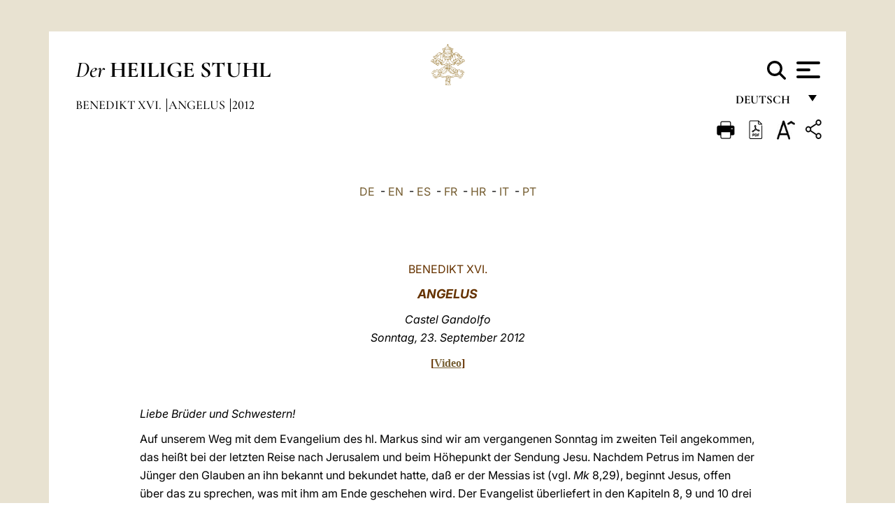

--- FILE ---
content_type: text/html
request_url: https://www.vatican.va/content/benedict-xvi/de/angelus/2012/documents/hf_ben-xvi_ang_20120923.html
body_size: 12581
content:



<!DOCTYPE HTML>


<html  lang="de" >
<head>
    <meta charset="UTF-8">
    





<!-- BEGIN: SEO -->
<title>Angelus, 23. September 2012</title>
<meta name="description" content="Worter des Heiligen Vaters Benedikt XVI. beim Angelusgebet vom 23. September 2012">
<meta name="keywords" content="benedict-xvi">

<link rel="canonical" href="http://www.vatican.va/content/benedict-xvi/de/angelus/2012/documents/hf_ben-xvi_ang_20120923.html">
<meta name="robots" content="index,follow">

<!-- BEGIN: OG -->
<meta property="og:title" content="Angelus, 23. September 2012">

<meta property="og:description" content="Worter des Heiligen Vaters Benedikt XVI. beim Angelusgebet vom 23. September 2012">
<meta property="og:url" content="http://www.vatican.va/content/benedict-xvi/de/angelus/2012/documents/hf_ben-xvi_ang_20120923.html">
<meta property="og:type" content="website">
<!-- END OG-->
<!-- END: SEO -->

    


<!-- Google Tag Manager -->
<script>(function(w,d,s,l,i){w[l]=w[l]||[];w[l].push({'gtm.start':
new Date().getTime(),event:'gtm.js'});var f=d.getElementsByTagName(s)[0],
j=d.createElement(s),dl=l!='dataLayer'?'&l='+l:'';j.async=true;j.src=
'https://www.googletagmanager.com/gtm.js?id='+i+dl;f.parentNode.insertBefore(j,f);
})(window,document,'script','dataLayer','GTM-P8S9M8D');</script>
<!-- End Google Tag Manager -->



    


<!-- BEGIN: headlibs -->
<link rel="stylesheet" href="/etc/clientlibs/foundation/main.min.77f07f85da93e61bb291da28df2065ac.css" type="text/css">
<link rel="stylesheet" href="/etc/designs/generics2/library/clientlibs.min.25498fb47f0d5f43eead9ee78241c07f.css" type="text/css">
<link rel="stylesheet" href="/etc/designs/vatican/library/clientlibs.min.b767020478782976e68f777449b5ac6c.css" type="text/css">
<script type="text/javascript" src="/etc/clientlibs/granite/jquery.min.e0cc37eb1ac1cf9f859edde97cb8dc9f.js"></script>
<script type="text/javascript" src="/etc/clientlibs/granite/utils.min.cd31222ac49213ace66f3568912db918.js"></script>
<script type="text/javascript" src="/etc/clientlibs/granite/jquery/granite.min.e26b5f40a34d432bee3ded1ccbdc7041.js"></script>
<script type="text/javascript" src="/etc/clientlibs/foundation/jquery.min.d7c42e4a257b8b9fe38d1c53dd20d01a.js"></script>
<script type="text/javascript" src="/etc/clientlibs/foundation/main.min.1705fea38fedb11b0936752ffe8a5fc6.js"></script>
<script type="text/javascript" src="/etc/designs/generics2/library/clientlibs.min.3c4d948cc1ae00387817c605328e2b0b.js"></script>
<script type="text/javascript" src="/etc/designs/vatican/library/clientlibs.min.a048ef155d62651cae0435360a52b70c.js"></script>


        

<script src="/etc/designs/siv-commons-foundation/library/bootstrap/bootstrap-5-3-3/js/bootstrap.bundle.min.js"></script>
<link rel="stylesheet" href="/etc/designs/vaticanevents/library/clientlibs.min.a3605e7563210a15bba6379a54ec9607.css" type="text/css">
<link rel="stylesheet" href="/etc/designs/siv-commons-foundation/library/bootstrap/bootstrap-5-3-3.min.37b3cd5e54efac87c16d7de1e78ef0f2.css" type="text/css">
<link rel="stylesheet" href="/etc/designs/vatican/library/clientlibs/themes/homepage_popes.min.ed6a783da0a5671235aecab72fcf055b.css" type="text/css">
<link rel="stylesheet" href="/etc/designs/vatican/library/clientlibs/themes/vatican-v2.min.09b59efbe7197e91862727fb39188db5.css" type="text/css">
<script type="text/javascript" src="/etc/clientlibs/foundation/shared.min.da23d866139a285e2643366d7d21ab4b.js"></script>
<script type="text/javascript" src="/etc/designs/vaticanevents/library/clientlibs.min.5edcfde75d6fec087c3d4639700a1123.js"></script>
<script type="text/javascript" src="/etc/designs/siv-commons-foundation/library/bootstrap/bootstrap-5-3-3.min.d41d8cd98f00b204e9800998ecf8427e.js"></script>
<script type="text/javascript" src="/etc/designs/vatican/library/clientlibs/themes/homepage_popes.min.8972c5a6e0a55c564857a6f2ea882b9b.js"></script>
<script type="text/javascript" src="/etc/designs/vatican/library/clientlibs/themes/vatican-v2.min.29b81cd1dac901f87cefc71fa75e1285.js"></script>

<meta name="viewport" content="width=device-width, initial-scale=1.0">

<!-- END: headlibs -->

    

    

    
    <link rel="icon" type="image/vnd.microsoft.icon" href="/etc/designs/vatican/favicon.ico">
    <link rel="shortcut icon" type="image/vnd.microsoft.icon" href="/etc/designs/vatican/favicon.ico">
    
    
</head>





<!-- BEGIN: body.jsp -->
<body>
    <div class="siv-maincontainer holy-father-simplepage">
        <div id="wrap" >
            







<header class="va-header container">
    <div class="container-fluid">
        <div class="d-flex flex-wrap align-items-center justify-content-center justify-content-lg-start">
            <div class="col-12 col-xs-12 upper-header">
                <div class="d-flex flex-wrap">
                    <div class="col-5">
                        <h2>
                        <a href="/content/vatican/de.html"><i>Der</i> <span class="text-uppercase"><b>Heilige Stuhl</b></span></a>
                        </h2>
                    </div>
                    <div class="col-2 conteiner-logo">
                        <figure class="logo">
                            <a href="/content/vatican/de.html">
                                <img src="/etc/designs/vatican/library/clientlibs/themes/vatican-v2/images/logo-vatican.png" alt="the holy see">
                            </a>
                        </figure>
                    </div>
                    <div class="col-5 container-utility">
                        



<section class="utility">
    <div id="language" class="wrapper-dropdown" tabindex="1">
        Deutsch
        <ul class="dropdown">
            <li><a href="/content/vatican/fr.html">Fran&ccedil;ais</a></li>
            <li><a href="/content/vatican/en.html">English</a></li>
            <li><a href="/content/vatican/it.html">Italiano</a></li>
            <li><a href="/content/vatican/pt.html">Portugu&ecirc;s</a></li>
            <li><a href="/content/vatican/es.html">Espa&ntilde;ol</a></li>
            <li><a href="/content/vatican/de.html">Deutsch</a></li>
            <li><a href="/content/vatican/ar.html">&#1575;&#1604;&#1593;&#1585;&#1576;&#1610;&#1617;&#1577;</a></li>
            <li><a href="/chinese/index.html">&#20013;&#25991;</a></li>
            <li><a href="/latin/latin_index.html">Latine</a></li>
        </ul>
    </div>

    <div class="va-search" id="va-search">
            <div method="get" id="searchform" action="/content/vatican/de/search.html" accept-charset="UTF-8">
            <div class="va-search-input-wrap"><input class="va-search-input" placeholder="Cerca su vatican.va..." type="text" value="" name="q" id="q"/></div>
            <input class="va-search-submit" type="submit" id="go" value=""><span class="va-icon-search"><svg xmlns="http://www.w3.org/2000/svg" viewBox="0 0 512 512"><!--!Font Awesome Free 6.7.2 by @fontawesome - https://fontawesome.com License - https://fontawesome.com/license/free Copyright 2025 Fonticons, Inc.--><path d="M416 208c0 45.9-14.9 88.3-40 122.7L502.6 457.4c12.5 12.5 12.5 32.8 0 45.3s-32.8 12.5-45.3 0L330.7 376c-34.4 25.2-76.8 40-122.7 40C93.1 416 0 322.9 0 208S93.1 0 208 0S416 93.1 416 208zM208 352a144 144 0 1 0 0-288 144 144 0 1 0 0 288z"/></svg></span>
        </div>
    </div>
    <div class="va-menu">
        <div class="navigation-menu menu-popup">








<div class="va-menu-popup">
    <!-- Navbar -->
    <nav class="navbar">
        <div class="container-fluid">
            <button class="navbar-toggler custom-toggler" id="openMenu" aria-label="Apri menu">
                <span class="bar top-bar"></span>
                <span class="bar middle-bar"></span>
                <span class="bar bottom-bar"></span>
            </button>
        </div>
    </nav>

    <!-- Fullscreen Menu -->
    <div class="fullscreen-menu" id="menu">
        <button class="close-btn" id="closeMenu">&times;</button>
        <div class="row justify-content-md-center">
            <div class="menu-header  col-md-4 d-none d-md-block">
                <h2 class="holy-see-title">
                    <i>Der</i> <span class="text-uppercase"><b>Heilige Stuhl</b></span>
                </h2>
                <div class="logo">
                    <img src="/etc/designs/vatican/library/clientlibs/themes/vatican-v2/images/logo-vatican.png" alt="the holy see">
                </div>

            </div>
            <!-- FIRST MENU -->
            <div class="text-center col-md-5 col-12">
                <ul class="first-items col-12">
                    


                    <li><a href="/content/leo-xiv/de.html">Magisterium</a></li>
                    


                    <li><a href="/content/leo-xiv/de/events/year.dir.html/2025.html">Kalender</a></li>
                    


                    <li><a href="https://www.vatican.va/content/liturgy/de.html">Liturgische Feiern</a></li>
                    


                    <li><a href="/content/vatican/de/prenotazione-celebrazioni-udienze.html">Karten für Päpstliche Audienzen und Feiern</a></li>
                    


                    <li><a href="https://www.vatican.va/holy_father/index_ge.htm">Päpste</a></li>
                    


                    <li><a href="https://www.vatican.va/roman_curia/cardinals/index_ge.htm">Kardinalskollegium</a></li>
                    


                    <li><a href="https://www.vatican.va/content/romancuria/de.html">Römische Kurie und andere Organisationen</a></li>
                    


                    <li><a href="https://www.vatican.va/roman_curia/synod/index_ge.htm">Synode</a></li>
                    
                </ul>


                <!-- SECONDARY VOICES -->
                <ul class="secondary-items col-md-12 col-12">
                    


                    <li><a href="https://www.vatican.va/news_services/press/index_ge.htm">Presseamt</a></li>
                    


                    <li><a href="https://www.vaticannews.va/de.html">Vatican News - Radio Vaticana</a></li>
                    


                    <li><a href="https://www.osservatoreromano.va/de.html">L'Osservatore Romano</a></li>
                    
                </ul>
            </div>
        </div>
    </div>
</div>
<script>
    const openMenu = document.getElementById('openMenu');
    const closeMenu = document.getElementById('closeMenu');
    const menu = document.getElementById('menu');

    openMenu.addEventListener('click', () => {
        menu.classList.add('show');
    });

    closeMenu.addEventListener('click', () => {
        menu.classList.remove('show');
    });
</script></div>

    </div>
</section>

<script>
    $( document ).ready(function() {
        $("#va-search #go").on("click", function () {
            var value = $("#q").val();
            window.location.href = "/content/vatican/de/search.html?q=" + value;
        });

        $(".va-search-input#q").keypress(function (event) {
            var keycode = (event.keyCode ? event.keyCode : event.which);
            if (keycode == '13') {
                var value = $("#q").val();
                window.location.href = "/content/vatican/de/search.html?q=" + value;
            }
        });
    });

</script>


                    </div>
                </div>
                
                    

<div class="breadcrumb-nav">
    <div class="breadcrumb">



     <!-- Begin BREADCRUMB -->
     <div class="breadcrumbs">
     <a href="/content/benedict-xvi/de.html">Benedikt XVI.
                </a><a href="/content/benedict-xvi/de/angelus.index.html#angelus">Angelus
                </a><a href="/content/benedict-xvi/de/angelus/2012.index.html#angelus">2012
                </a>
    </div>
    <!-- END BREADCRUMB -->
</div>

</div>

                
            </div>
        </div>
    </div>
</header>
            



<main id="main-container" role="main" class="container-fluid holyfather document">
    <section class="section-page">
        <div class="container va-main-document">

            <div class="va-tools col-12 d-flex flex-row-reverse">

        <div class="share">
            <div class="btn-utility icon-share el-hide" tabindex="2" title="Share">
    <div class="social-share-container">
        <div class="social-share" id="share-button"></div>
        <div class="loading l-grey share-bar" id="share-bar"></div>
    </div>
</div>

<div id="fb-root"></div>
<script asyncdefercrossorigin="anonymous" src="https://connect.facebook.net/it_IT/sdk.js#xfbml=1&version=v23.0"></script>
<script>
    var SocialBar = {
        options: {
            selectorButton: '#share-button',
            selectorBar: '#share-bar',
            socialButtons: ['facebook', 'twitter', 'mail'],
            animationTiming: 333,
        },
        bar: null,
        button: null,
        dataTxtMail: '',
        timeout: null,
        isOpen: false,

        main: function () {
            var self = this;
            self.bar = document.getElementById('share-bar');
            self.button = document.getElementById('share-button');

            self.button.addEventListener('click', function () {
                if (!self.isOpen) {
                    self.openBar();
                } else {
                    self.closeBar();
                }
            });
        },

        openBar: function () {
            var self = this;
            self.isOpen = true;
            document.documentElement.classList.add("share-opened");
            self.showLoading();

            self.timeout = setTimeout(function () {
                self.bar.innerHTML = self.render();
                self.bar.classList.add('active'); // Smooth opening
                console.log(self.render());

                setTimeout(function () {
                    self.hideLoading();
                }, 1000);
            }, self.options.animationTiming);
        },

        closeBar: function () {
            var self = this;
            if (document.documentElement.classList.contains('share-opened')) {
                document.documentElement.classList.remove('share-opened');
                self.isOpen = false;
                clearTimeout(self.timeout);

                self.bar.classList.remove('active'); // Smooth closing

                setTimeout(function () {
                    self.bar.innerHTML = 'Share icon';
                }, self.options.animationTiming);
            }
        },

        showLoading: function () {
            this.bar.classList.add('loading');
        },

        hideLoading: function () {
            this.bar.classList.remove('loading');
        },

        renderFacebook: function () {
            return '<a class="fb-share-button" href="http://www.facebook.com/sharer.php?u=' + encodeURIComponent(location.href) + '" target="_blank">' +
                '<svg xmlns="http://www.w3.org/2000/svg" viewBox="0 0 320 512">' +
                '<path d="M80 299.3V512H196V299.3h86.5l18-97.8H196V166.9c0-51.7 20.3-71.5 72.7-71.5c16.3 0 29.4 .4 37 1.2V7.9C291.4 4 256.4 0 236.2 0C129.3 0 80 50.5 80 159.4v42.1H14v97.8H80z"/>' +
                '</svg></a>';
        },

        renderTwitter: function () {
            return '<a href="https://x.com/intent/tweet?text=Ich empfehle Ihnen, diesen Link zu besuchen:&url=' + encodeURIComponent(location.href) + '" target="_top" class="share-mail type-twitter" style="font-size:2rem">' +
                '<svg xmlns="http://www.w3.org/2000/svg" viewBox="0 0 512 512">' +
                '<path d="M389.2 48h70.6L305.6 224.2 487 464H345L233.7 318.6 106.5 464H35.8L200.7 275.5 26.8 48H172.4L272.9 180.9 389.2 48zM364.4 421.8h39.1L151.1 88h-42L364.4 421.8z"/>' +
                '</svg></a>';
        },

        renderWhatsapp: function () {
            return '<a href="https://web.whatsapp.com/send?text=Ich empfehle Ihnen, diesen Link zu besuchen: ' + encodeURIComponent(location.href) + '" target="_blank" class="wa">' +
                '<svg xmlns="http://www.w3.org/2000/svg" viewBox="0 0 448 512">' +
                '<path d="M380.9 97.1C339 55.1 283.2 32 223.9 32c-122.4 0-222 99.6-222 222 0 39.1 10.2 77.3 29.6 111L0 480l117.7-30.9c32.4 17.7 68.9 27 106.1 27h.1c122.3 0 224.1-99.6 224.1-222 0-59.3-25.2-115-67.1-157zm-157 341.6c-33.2 0-65.7-8.9-94-25.7l-6.7-4-69.8 18.3L72 359.2l-4.4-7c-18.5-29.4-28.2-63.3-28.2-98.2 0-101.7 82.8-184.5 184.6-184.5 49.3 0 95.6 19.2 130.4 54.1 34.8 34.9 56.2 81.2 56.1 130.5 0 101.8-84.9 184.6-186.6 184.6zm101.2-138.2c-5.5-2.8-32.8-16.2-37.9-18-5.1-1.9-8.8-2.8-12.5 2.8-3.7 5.6-14.3 18-17.6 21.8-3.2 3.7-6.5 4.2-12 1.4-32.6-16.3-54-29.1-75.5-66-5.7-9.8 5.7-9.1 16.3-30.3 1.8-3.7 .9-6.9-.5-9.7-1.4-2.8-12.5-30.1-17.1-41.2-4.5-10.8-9.1-9.3-12.5-9.5-3.2-.2-6.9-.2-10.6-.2-3.7 0-9.7 1.4-14.8 6.9-5.1 5.6-19.4 19-19.4 46.3 0 27.3 19.9 53.7 22.6 57.4 2.8 3.7 39.1 59.7 94.8 83.8 35.2 15.2 49 16.5 66.6 13.9 10.7-1.6 32.8-13.4 37.4-26.4 4.6-13 4.6-24.1 3.2-26.4-1.3-2.5-5-3.9-10.5-6.6z"/>' +
                '</svg></a>';
        },

        render: function () {
            var self = this;
            var html = "";
            html += self.renderFacebook();
            html += self.renderTwitter();
            html += self.renderWhatsapp();
            return html;
        }
    };

    SocialBar.main();
</script>
</div>

    <div title="zoomText" class="zoom-text">
        <img alt="zoomText" title="zoomText" src="/etc/designs/vatican/library/images/icons/zoom-char.png"/>
        <ul class="textsize-list">
            <li class="small-text">A</li>
            <li class="medium-text">A</li>
            <li class="large-text">A</li>
        </ul>
    </div>

    <div class="headerpdf"><script src="/etc/designs/vatican/library/clientlibs/themes/homepage_popes/js/html2pdf.bundle.min.js"></script>
        <div title="PDF" id="pdfGenerator">
            <img alt="pdf" title="pdf" src="/etc/designs/vatican/library/images/icons/pdf-icon.png"/>
        </div>



        <!-- Overlay nascosto -->
            <div id="pdfOverlay" class="pdf-overlay" data-html2pdf-ignore data-html2canvas-ignore>
                <div class="overlay-content">PDF-Erstellung läuft.....</div>
            </div>

            <script>
                document.getElementById("pdfGenerator").addEventListener("click", () => {
                    const overlay = document.getElementById("pdfOverlay");
                    overlay.style.display = "block";                 // mostra overlay
                    document.body.classList.add('pdfGenerating');    // aggiungi classe PDF

                    setTimeout(() => {
                        html2pdf().set({
                            margin: [20, 15, 20, 15],
                            filename: `hf_ben-xvi_ang_20120923_de.pdf`,
                            image: { type: 'jpeg', quality: 0.95 },
                            html2canvas: {
                                scale: 2,
                                useCORS: true,
                                letterRendering: true, //
                                backgroundColor: '#fff',
                                onclone: (clonedDoc) => {
                                    const clonedOverlay = clonedDoc.getElementById('pdfOverlay');
                                    if (clonedOverlay) clonedOverlay.style.display = 'none';
                                },
                                ignoreElements: (el) => el.id === 'pdfOverlay'
                            },
                            jsPDF: {
                                unit: 'mm',
                                format: 'a4',
                                orientation: 'portrait',
                                compress: true,
                                putOnlyUsedFonts: true
                            },
                            pagebreak: {
                                mode: ['css','legacy'],
                                before: '.pagina-nuova',
                                avoid: 'p, img, table'
                            }
                        })
                            .from(document.body)
                            .save()  // download diretto con nome corretto
                            .finally(() => {
                                overlay.style.display = "none";
                                document.body.classList.remove('pdfGenerating');
                            });
                    }, 50);
                });



            </script>

            <style>
                /*spostare in design */

                body.pdfGenerating .pdf_hidden, body.pdfGenerating .container-utility, body.pdfGenerating .va-tools{
                    display: none;
                }

                body.pdfGenerating {
                    width: 210mm; /* larghezza A4 */
                    max-width: 100%;
                    padding: 0;
                    margin: 0;
                    box-sizing: border-box;
                }

                body.pdfGenerating .siv-maincontainer.infopage .logo.img, body.pdfGenerating .siv-maincontainer.popelistpage .logo img, body.pdfGenerating .siv-maincontainer.simplepage .logo img, body.pdfGenerating .holy-father-simplepage .logo img, body.pdfGenerating .holy-father-simplepage-leo-xiv .logo img{
                    width: 40px;
                    padding: 0!important;
                    margin: 0 auto;
                    top: 0px;
                }
                body.pdfGenerating header .logo img{
                    background: var(--beige-secondary-color);
                }

                body.pdfGenerating * {
                    box-sizing: border-box!important;
                    overflow-wrap: break-word!important;
                    word-wrap: break-word!important;
                    word-break: break-word!important;
                    white-space: normal!important;
                }

                body.pdfGenerating header .container-fluid {
                    position: relative;
                    top: 0px;
                    border-bottom: solid 1px;
                    background: var(--beige-secondary-color);
                }



                body.pdfGenerating p {
                    overflow-wrap: break-word;
                    word-wrap: break-word;
                    word-break: break-word;
                    white-space: normal;
                    margin-bottom: 1em;
                    page-break-inside: avoid;
                }

                body.pdfGenerating .breadcrumbs{
                    display: none!important;
                }

                body.pdfGenerating .siv-maincontainer.simplepage {
                    background: none!important;
                }

                body.pdfGenerating .siv-maincontainer.infopage, body.pdfGenerating .siv-maincontainer.popelistpage, body.pdfGenerating .siv-maincontainer.holy-father-simplepage-leo-xiv, body.pdfGenerating .siv-maincontainer.holy-father-simplepage, body.pdfGenerating .siv-maincontainer.simplepage
                {
                    padding: 0!important;
                    margin: 0!important;
                }

                body.pdfGenerating #main-container{
                    background: none!important;
                    padding: 0!important;
                    margin: 0!important;
                }

                body.pdfGenerating .container, body.pdfGenerating .container-lg, body.pdfGenerating .container-md, body.pdfGenerating .container-sm, body.pdfGenerating .container-xl, body.pdfGenerating .container-xxl{
                    padding: 0!important;
                    margin: 0!important;
                    max-width: 100%;
                }



                body.pdfGenerating .siv-maincontainer.infopage .documento, body.pdfGenerating .siv-maincontainer.popelistpage .documento, body.pdfGenerating .siv-maincontainer.simplepage .documento, body.pdfGenerating .holyfather.document .documento{
                    padding: 0!important;
                    margin: 0!important;
                    width: 180mm!important; /* larghezza A4 */
                }

                body.pdfGenerating .documento .abstract p{
                    padding: 0!important;
                    margin: 0!important;
                }

                body.pdfGenerating .siv-maincontainer.popelistpage header.va-header.container, body.pdfGenerating .siv-maincontainer.simplepage header.va-header.container, body.pdfGenerating .holy-father-simplepage header.va-header.container {
                    padding: 0!important;
                    margin: 0!important;
                }

                body.pdfGenerating .siv-maincontainer.infopage, .siv-maincontainer.popelistpage, body.pdfGenerating .siv-maincontainer.holy-father-simplepage-leo-xiv, body.pdfGenerating .siv-maincontainer.holy-father-simplepage, body.pdfGenerating .siv-maincontainer.simplepage{
                    padding: 0!important;
                    margin: 0!important;
                }

                /* CSS overlay */
                #pdfOverlay {
                    display: none;
                    position: fixed;
                    inset: 0;
                    background: rgba(0,0,0,0.6);
                    z-index: 9999;
                }
                #pdfOverlay .overlay-content{
                    position: absolute;
                    top:50%; left:50%;
                    transform: translate(-50%,-50%);
                    background:#222; color:#fff; padding:20px; border-radius:8px;
                }

                body.pdfGenerating [class^="arabic"],
                body.pdfGenerating [class*=" arabic"] {
                    direction: rtl !important;
                    unicode-bidi: bidi-override !important;
                    font-family: 'Noto Naskh Arabic', 'Scheherazade New', serif !important;
                    text-align: right !important;
                    letter-spacing: 0 !important;
                    word-spacing: 0 !important;
                    line-height: 1.9 !important;
                    transform: scale(1.001);
                    -moz-osx-font-smoothing: grayscale;
                }

            </style>


        </div>
<div class="print">
        <a href="#" onclick="self.print(); return false;">
            <img border="0" src="/etc/designs/vatican/library/images/icons/print.png" alt="Print" title="Print" width="26" height="26">
        </a>
    </div>
</div>

<style>
    li.small-text {
        font-size: 20px;
        cursor: pointer;
    }
    li.medium-text {
        font-size: 24px;
        cursor: pointer;
    }
    li.large-text {
        font-size: 28px;
        cursor: pointer;
    }
    .zoom-text{
        position: relative;
    }

    .textsize-list {
        position: absolute;
        top: 35px;
        left: -5px;
        z-index: 9999;
        list-style-type: none;
        text-align: center;
        background: var(--beige-secondary-color);
        opacity: 0;
        pointer-events: none;
        transform: translateY(-10px);
        transition: opacity 0.3s ease, transform 0.3s ease;
        padding: 10px 5px;
        box-shadow: 0 0 10px rgba(0,0,0,0.2);
        display: flex;
        flex-direction: column;
    }

    .textsize-list.active {
        opacity: 1;
        transform: translateY(0);
        pointer-events: auto;
    }

</style>

<script>
    document.addEventListener('DOMContentLoaded', function () {
        const zoomText = document.querySelector('.zoom-text img');
        const textsizeList = document.querySelector('.textsize-list');
        const zoomTextContainer = document.querySelector('.zoom-text');
        const documentoContainer = document.querySelector('.documento');
        let isTextMenuOpen = false;

        // Toggle dropdown on click
        zoomText.addEventListener('click', function (event) {
            event.stopPropagation(); // Prevent outside click handler from triggering
            if (isTextMenuOpen) {
                closeTextSizeMenu();
            } else {
                openTextSizeMenu();
            }
        });

        // Prevent dropdown from closing when clicking inside it
        textsizeList.addEventListener('click', function (event) {
            event.stopPropagation();
        });

        // Close dropdown when clicking outside
        document.addEventListener('click', function (event) {
            if (isTextMenuOpen && !zoomTextContainer.contains(event.target)) {
                closeTextSizeMenu();
            }
        });

        function openTextSizeMenu() {
            isTextMenuOpen = true;
            textsizeList.classList.add('active');
        }

        function closeTextSizeMenu() {
            isTextMenuOpen = false;
            textsizeList.classList.remove('active');
        }

        // Font size logic
        const contentElements = documentoContainer.querySelectorAll('*');
        const subtitles = documentoContainer.getElementsByClassName('title-1-color');

        function changeFontSize(size) {
            contentElements.forEach(function (element) {
                element.style.fontSize = size;
            });
        }

        function changeSubtitleFontSize(size) {
            for (let i = 0; i < subtitles.length; i++) {
                subtitles[i].style.fontSize = size;
            }
        }

        document.querySelector('.small-text').addEventListener('click', function () {
            changeFontSize('16px');
            changeSubtitleFontSize('20px');
        });

        document.querySelector('.medium-text').addEventListener('click', function () {
            changeFontSize('19px');
            changeSubtitleFontSize('22px');
        });

        document.querySelector('.large-text').addEventListener('click', function () {
            changeFontSize('20.5px');
            changeSubtitleFontSize('23.5px');
        });
    });


</script><div class="documento">
                    <!-- CONTENUTO DOCUMENTO -->
                    <!-- TESTO -->
                    <div class="testo">
                        <!-- TRADUZIONE -->
                        <div class="translation-field">
    <span class="translation">
        <a href="/content/benedict-xvi/de/angelus/2012/documents/hf_ben-xvi_ang_20120923.html">DE</a>
                &nbsp;-&nbsp;<a href="/content/benedict-xvi/en/angelus/2012/documents/hf_ben-xvi_ang_20120923.html">EN</a>
                &nbsp;-&nbsp;<a href="/content/benedict-xvi/es/angelus/2012/documents/hf_ben-xvi_ang_20120923.html">ES</a>
                &nbsp;-&nbsp;<a href="/content/benedict-xvi/fr/angelus/2012/documents/hf_ben-xvi_ang_20120923.html">FR</a>
                &nbsp;-&nbsp;<a href="/content/benedict-xvi/hr/angelus/2012/documents/hf_ben-xvi_ang_20120923.html">HR</a>
                &nbsp;-&nbsp;<a href="/content/benedict-xvi/it/angelus/2012/documents/hf_ben-xvi_ang_20120923.html">IT</a>
                &nbsp;-&nbsp;<a href="/content/benedict-xvi/pt/angelus/2012/documents/hf_ben-xvi_ang_20120923.html">PT</a>
                </span>
    </div>

<div class="abstract text parbase vaticanrichtext"><div class="clearfix"></div></div>
<div class="text parbase vaticanrichtext"><div class="clearfix"></div></div>
<div class="text parbase container vaticanrichtext"><p align="center"> <font color="#663300">BENEDIKT XVI.</font></p> 
<p align="center"> <i><font color="#663300"><font size="4"><strong> ANGELUS</strong></font><strong> </strong></font></i></p> 
<p align="center"> <font color="#663300"><em>Castel Gandolfo<br /> Sonntag, 23. September 2012</em></font></p> 
<p align="center"> <font color="#663300"><font face="Times New Roman" size="3"><b> [</b></font><font face="Times New Roman"><b><a target="_blank" href="https://www.youtube.com/watch?v=OrCDWG2KoXg&amp;list=PLC9tK3J1RlaZGkT-qS3F021VSzUv-YuwO&amp;index=23&amp;ab_channel=TheVatican-Archive">Video</a></b></font><font face="Times New Roman" size="3"><b>]</b></font></font></p> 
<p align="center"> &nbsp;</p> 
<div> 
 <p><em>Liebe Br&uuml;der und Schwestern!</em></p> 
 <p>Auf unserem Weg mit dem Evangelium des hl. Markus sind wir am vergangenen Sonntag im zweiten Teil angekommen, das hei&szlig;t bei der letzten Reise nach Jerusalem und beim H&ouml;hepunkt der Sendung Jesu. Nachdem Petrus im Namen der J&uuml;nger den Glauben an ihn bekannt und bekundet hatte, da&szlig; er der Messias ist (vgl. <i>Mk </i>8,29), beginnt Jesus, offen &uuml;ber das zu sprechen, was mit ihm am Ende geschehen wird. Der Evangelist &uuml;berliefert in den Kapiteln 8, 9 und 10 drei aufeinanderfolgende Ank&uuml;ndigungen des Todes und der Auferstehung: in ihnen k&uuml;ndigt Jesus immer deutlicher das ihn erwartende Schicksal sowie dessen innere Notwendigkeit an. Der Abschnitt des heutigen Sonntags enth&auml;lt die zweite dieser Ank&uuml;ndigungen. Jesus sagt: &raquo;Der Menschensohn &laquo; – der Ausdruck, mit dem er sich selbst bezeichnet – &raquo;wird den Menschen ausgeliefert, und sie werden ihn t&ouml;ten; doch drei Tage nach seinem Tod wird er auferstehen&laquo; (<i>Mk </i>9,31). Die J&uuml;nger &raquo;aber […] verstanden den Sinn seiner Worte nicht, scheuten sich jedoch, ihn zu fragen&laquo; (V. 32).</p> 
 <p>Beim Lesen dieses Abschnitts im Bericht des Markus scheint es tats&auml;chlich offensichtlich, da&szlig; es zwischen Jesus und den J&uuml;ngern eine tiefe innere Distanz gab; sie befinden sich sozusagen auf zwei unterschiedlichen Wellenl&auml;ngen, so da&szlig; die Reden des Meisters nicht oder nur oberfl&auml;chlich verstanden werden. Unmittelbar nachdem der Apostel Petrus seinen Glauben an Jesus bekannt hatte, wagt er es, ihm Vorw&uuml;rfe zu machen, da er vorausgesagt hatte, da&szlig; er abgelehnt und get&ouml;tet werden w&uuml;rde. Nach der zweiten Ank&uuml;ndigung seines Leidens beginnen die J&uuml;nger mit einer Diskussion dar&uuml;ber, wer von ihnen der Gr&ouml;&szlig;te sei (vgl. <i>Mk </i>9,34); und nach der dritten Ank&uuml;ndigung bitten Jakobus und Johannes Jesus, zu seiner Rechten und zu seiner Linken sitzen zu d&uuml;rfen, wenn er in der Herrlichkeit sein wird (vgl. <i> Mk </i>10,35–40). Und es gibt einige weitere Anzeichen f&uuml;r diese Distanz: zum Beispiel gelingt es den J&uuml;ngern nicht, einen epileptischen Jungen gesunden zu lassen, den Jesus dann mit der Kraft des Gebets heilt (vgl. <i>Mk </i>9,14–29); oder als zu Jesus Kinder gebracht werden, tadeln sie die J&uuml;nger, Jesus dagegen wird unwillig, er l&auml;&szlig;t sie bleiben und erkl&auml;rt: nur wer wie sie ist, kann in das Reich Gottes hineinkommen (vgl. <i>Mk </i>10,13–16). Was sagt uns all das? Es ruft uns in Erinnerung, da&szlig; die Logik Gottes im Vergleich mit der unsrigen immer &raquo;anders&laquo; ist, wie Gott selbst durch den Mund des Propheten Jesaja offenbarte: &raquo;Meine Gedanken sind nicht eure Gedanken, und eure Wege sind nicht meine Wege&laquo; (<i>Jes </i>55,8).</p> 
 <p>Die Nachfolge des Herrn erfordert daher vom Menschen immer eine tiefe Umkehr – von uns allen –, eine &Auml;nderung der Denk- und Lebensweise, sie erfordert, das Herz f&uuml;r das H&ouml;ren zu &ouml;ffnen, um sich erleuchten und innerlich verwandeln zu lassen. Ein wichtiger Punkt, in dem sich Gott und der Mensch unterscheiden, ist der Stolz: in Gott ist kein Stolz, da er die vollkommene F&uuml;lle und ganz darauf ausgerichtet ist, zu lieben und Leben zu schenken; in uns Menschen dagegen ist der Stolz zuinnerst verwurzelt und erfordert best&auml;ndige Wachsamkeit und L&auml;uterung. Wir, die wir klein sind, streben danach, gro&szlig; zu erscheinen, die ersten zu sein, w&auml;hrend Gott, der wirklich gro&szlig; ist, es nicht scheut, sich herabzubeugen und der Letzte zu werden. Und die Jungfrau Maria ist vollkommen auf Gott &raquo;abgestimmt&laquo;: wir wollen sie vertrauensvoll anrufen, damit sie uns lehre, Jesus treu auf dem Weg der Liebe und der Demut nachzufolgen.</p> 
 <hr /> 
 <p><strong>Nach dem Angelusgebet</strong></p> 
 <p><em>Liebe</em> <em>Br&uuml;der und Schwestern, <br /> </em><br /> gestern wurde in der franz&ouml;sischen Stadt Troyes der Priester Louis Brisson seliggesprochen, der im 19. Jahrhundert gelebt hat, Gr&uuml;nder der Oblatinnen und der Oblaten des hl. Franz von Sales. Ich schlie&szlig;e mich voll Freude der Danksagung der Di&ouml;zesangemeinschaft von Troyes und aller geistlichen S&ouml;hne und T&ouml;chter des neuen Seligen an.</p> 
 <p><i>... auf franz&ouml;sisch: </i>Liebe franz&ouml;sischsprachige Pilger, ich danke euch von ganzem Herzen f&uuml;r euer Gebet, das das gute Gelingen der Apostolischen Reise in den Libanon und damit verbunden in den ganzen Nahen Osten begleitet hat. Betet auch weiterhin f&uuml;r die Christen im Nahen Osten, f&uuml;r den Frieden und f&uuml;r den friedvollen Dialog zwischen den Religionen. Gestern habe ich mich im Geiste der Freude der Gl&auml;ubigen des Bistums Troyes angeschlossen, die sich zur Seligsprechung des Priesters Louis Brisson versammelt haben, des Gr&uuml;nders der Oblatinnen und der Oblaten des hl. Franz von Sales. Das Beispiel des neuen Seligen m&ouml;ge euer Leben erhellen! Er sagte: &raquo;Ich brauche Gott, es ist da ein Hunger, der mich verschlingt.&laquo; Lernt, ebenso wie er Hunger nach Gott zu haben und euch unabl&auml;ssig und vertrauensvoll an ihn zu wenden. Einen gesegneten Sonntag euch allen!</p> 
 <p><i>… auf englisch: </i>Ich gr&uuml;&szlig;e alle englischsprachigen Besucher, die zum heutigen Angelusgebet zugegen sind. Im heutigen Evangelium offenbart der Herr seinen J&uuml;ngern, da&szlig; er get&ouml;tet werden und f&uuml;r unser Heil auferstehen wird. Im Nachdenken &uuml;ber den Aufruf, &raquo;der Letzte von allen und der Diener aller&laquo; zu sein, m&ouml;ge die h&ouml;chste Liebestat auf Golgota immer unser wahres Ma&szlig; der Gr&ouml;&szlig;e sein. Gott segne euch und eure Lieben!</p> 
 <p><i>… auf deutsch: </i>Ein herzliches &raquo;Gr&uuml;&szlig; Gott&laquo; sage ich den Pilgern und Besuchern deutscher Sprache. Im heutigen Evangelium h&ouml;ren wir, wie Jesus die J&uuml;nger &uuml;ber etwas belehrt. Er k&uuml;ndigt ihnen unerwartet und unverst&auml;ndlich sein Leiden und seinen S&uuml;hnetod an und spricht von seiner Auferstehung. Die J&uuml;nger begreifen den Sinn dieser Worte nicht, sagt der Evangelist (vgl. <i>Mk </i> 9,31f.), und auch uns geht es so. Wir m&uuml;ssen immer wieder das Geheimnis Christi, das Geheimnis des Kreuzes zu verstehen versuchen. Wer dem Herrn sein Herz &ouml;ffnet und sich vom Erl&ouml;sungswerk Christi beschenken l&auml;&szlig;t, f&uuml;r den sind Leid, Krankheit und Tod nicht mehr das Ende. Er wei&szlig; sich mit Christus verbunden, und wer dem Herrn geh&ouml;rt, hat Anteil an der Auferstehung und am ewigen Leben irgendwie schon in dieser Welt. Euch allen w&uuml;nsche ich einen gesegneten Sonntag.</p> 
 <p><i>… auf spanisch: </i>Ich gr&uuml;&szlig;e herzlich die Pilger aus dem spanischen Sprachraum, die an diesem Mariengebet teilnehmen. Das heutige Evangelium spricht zu uns von einer zentralen inneren Haltung des Christen, der best&auml;ndig von Christus lernen mu&szlig;: nicht nach Macht und menschlicher Bedeutung zu streben, sondern sich in den Dienst der N&auml;chsten zu stellen. Die Macht Gottes offenbart sich n&auml;mlich in der Demut, sich ihm als dem einzig Allm&auml;chtigen zu &uuml;berlassen. Die dem&uuml;tige Jungfrau Maria, die wir morgen als die Schutzmantelmadonna feiern, erbarme sich unser und stehe uns auf dem Weg zu Christus bei, dem wahren &Uuml;berbringer des Friedens und der Freude im Herzen der Menschen. Einen gesegneten Sonntag!</p> 
 <p><i>… auf polnisch: </i>Einen herzlichen Gru&szlig; richte ich an die Polen. Im heutigen Evangelium widmet Jesus den Kindern seine besondere Aufmerksamkeit: &raquo;Wer ein solches Kind um meinetwillen aufnimmt, der nimmt mich auf.&laquo; Bitten wir Gott, auf da&szlig; diese Worte all jene inspiriere, die f&uuml;r das Geschenk des Lebens, f&uuml;r w&uuml;rdige Lebens- und Erziehungsbedingungen, f&uuml;r das sichere und ruhige Aufwachsen der Kinder Verantwortung tragen. Jedes Kind m&ouml;ge Liebe und famili&auml;re W&auml;rme genie&szlig;en! Gott segne euch!</p> 
 <p><i>... auf italienisch: </i>Es freut mich, aus verschiedenen L&auml;ndern die Schwestern des Missionskollegs &raquo;Mater Ecclesiae&laquo; von Castel Gandolfo willkommen zu hei&szlig;en, denen ich ein ruhiges und fruchtbares Jahr der Ausbildung und des Gemeinschaftslebens w&uuml;nsche. Schlie&szlig;lich gr&uuml;&szlig;e ich herzlich die Pilger italienischer Sprache, besonders die Mitglieder des Landwirtschaftsverbandes &raquo;Coldiretti &laquo;. Liebe Freunde, ich bringe meine Wertsch&auml;tzung f&uuml;r euren Einsatz zugunsten des Schutzes der Sch&ouml;pfung zum Ausdruck und danke euch f&uuml;r die Geschenke. Ich gr&uuml;&szlig;e die Gl&auml;ubigen der Pfarrei &raquo;Sant’Agostino&laquo; aus Bisceglie zum 100. Jahrestag ihrer Errichtung; und die Sektion von Perugia der Vereinigung der katholischen Kindergarten- und Grundschullehrer. Allen w&uuml;nsche ich einen gesegneten Sonntag, eine gute Woche. Danke! Gesegneten Sonntag euch allen.</p> 
</div> 
<p> &nbsp;</p> 
<p> &nbsp;</p> 
<p align="center"> <font color="#663300" size="3">&copy; Copyright 2012 - Libreria Editrice Vaticana</font></p> 
<p align="left"> <font color="#663300">&nbsp;</font></p><div class="clearfix"></div></div>
<div class="content parsys">
</div>
</div>

                    <!-- /TESTO -->
                    <p class="copyright"> Copyright &copy; Dikasterium für Kommunikation</p>

<div class="logo doc-copyright">
    <a href="/content/vatican/de.html">
        <img src="/etc/designs/vatican/library/clientlibs/themes/vatican-v2/images/logo-vatican.png" alt="the holy see">
        <h2 class="holy-see-title mobile  d-block d-md-none">
            <i>Der</i> <span class="text-uppercase"><b>Heilige Stuhl</b></span></h2>
    </a>
    <h2 class="holy-see-title d-none d-md-block">
        <a href="/content/vatican/de.html"> <i>Der</i> <span class="text-uppercase"><b>Heilige Stuhl</b></span></a>
    </h2>
</div></div>
            <!-- /CONTENUTO DOCUMENTO -->
        </div>
    </section>
</main>
            <footer class="footer simplepage bkg-secondary-color">
    <div class="col-12 box-policy">
    <nav>
        <ul>
            <li><div class="text parbase link policy-1 vatican-footer-link">





<!-- BEGIN link -->



<a href="https://www.vatican.va/content/vatican/de/info.html">
        FAQ
</a>

<!-- END link --></div>
</li>
            <li><div class="text parbase link policy-2 vatican-footer-link">





<!-- BEGIN link -->



<a href="/content/vatican/en/legal-notes.html">
        Legal Notes
</a>

<!-- END link --></div>
</li>
            <li><div class="text parbase policy-3 link vatican-footer-link">





<!-- BEGIN link -->



<a href="/content/vatican/en/cookie-policy.html">
        Cookie Policy
</a>

<!-- END link --></div>
</li>
            <li><div class="text parbase policy-4 link vatican-footer-link">





<!-- BEGIN link -->



<a href="/content/vatican/en/privacy-policy.html">
        Privacy Policy
</a>

<!-- END link --></div>
</li>
        </ul>
    </nav>
</div>
</footer>
            <!-- cq include script="cookie.jsp" /> -->
        </div>
     </div>
 </body>
 <!-- END: body.jsp -->
</html>
